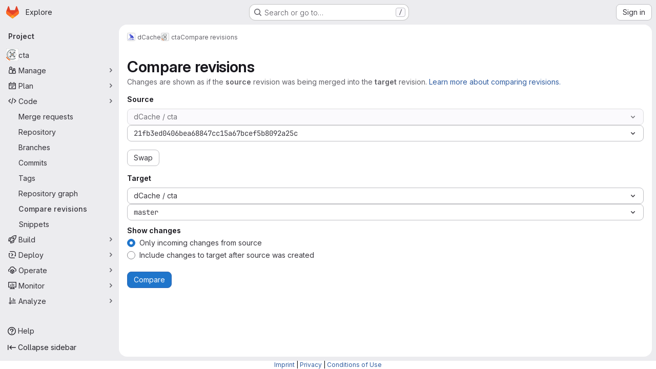

--- FILE ---
content_type: text/javascript; charset=utf-8
request_url: https://gitlab.desy.de/assets/webpack/pages.projects.compare.index.12a7d995.chunk.js
body_size: 169
content:
(this.webpackJsonp=this.webpackJsonp||[]).push([["pages.projects.compare.index"],{203:function(e,p,s){s("HVBj"),s("gjpc"),e.exports=s("BBLL")},BBLL:function(e,p,s){"use strict";s.r(p);var a=s("ya70");Object(a.a)()}},[[203,"runtime","main","commons-pages.projects-pages.projects.activity-pages.projects.alert_management.details-pages.project-16912510","commons-pages.projects.compare.index-pages.projects.compare.rapid_diffs-pages.projects.compare.show"]]]);
//# sourceMappingURL=pages.projects.compare.index.12a7d995.chunk.js.map